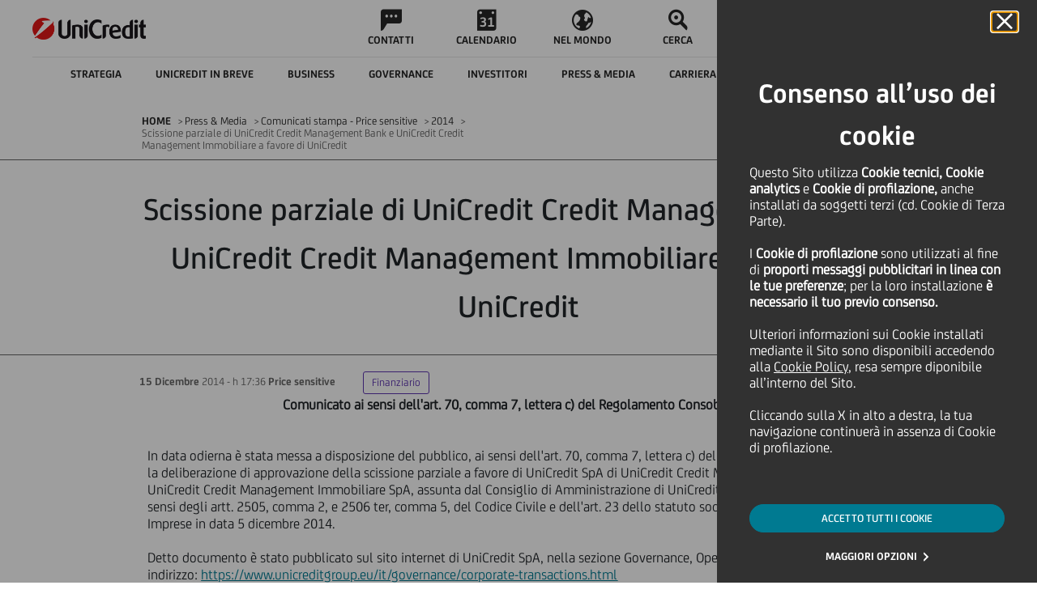

--- FILE ---
content_type: text/html
request_url: https://www.unicreditgroup.eu/it/press-media/press-releases-price-sensitive/2014/scissione-parziale-di-unicredit-credit-management-bank-e-unicred0.html
body_size: 12501
content:






















<!DOCTYPE html>
<html itemscope lang="it">
	












<head>
    
    <!-- Page specific meta information -->
    <meta charset="utf-8"> 
	<meta http-equiv="X-UA-Compatible" content="IE=edge">
	<meta name="viewport" content="width=device-width, initial-scale=1">
    
    <meta name="uc-last-modified" content="2015-12-04"/>
    <meta name="author" content="">
    
    <meta name="priority" content="0.6">
    
    
    	<meta name="ucg_section" content="Financial"/>
    
    
    
    
    


    
    
    <!-- Sitescope: www.unicreditgroup.eu -->
        
    <!-- SEO Tags -->
    








<meta  name="robots" content="FOLLOW, INDEX">






	<link rel="canonical" href="https://www.unicreditgroup.eu/it/press-media/press-releases-price-sensitive/2014/scissione-parziale-di-unicredit-credit-management-bank-e-unicred0.html"/>

	

	
	
		<link rel="alternate" hreflang="x-default" href="https://www.unicreditgroup.eu/en/press-media/press-releases-price-sensitive/2014/scissione-parziale-di-unicredit-credit-management-bank-e-unicred0.html"/>
	

	
		<link rel="alternate" hreflang="en" href="https://www.unicreditgroup.eu/en/press-media/press-releases-price-sensitive/2014/scissione-parziale-di-unicredit-credit-management-bank-e-unicred0.html"/>
	
	
		<link rel="alternate" hreflang="it" href="https://www.unicreditgroup.eu/it/press-media/press-releases-price-sensitive/2014/scissione-parziale-di-unicredit-credit-management-bank-e-unicred0.html"/>
	
	





<script type="application/ld+json">
{
  "@context": "https://schema.org",
  "@type": "Organization",
  "name": "UniCredit S.p.A.",
  "url": "https://www.unicreditgroup.eu/",
  "logo": "https://www.unicreditgroup.eu/etc/designs/unicreditgroupn/img/static/logoHiRes.png",
  "sameAs": [
    "https://www.unicreditgroup.eu/en.html"
  ],
  "description": "UniCredit è una banca commerciale paneuropea con un modello di servizio unico nel suo genere in Italia, Germania, Europa Centrale ed Europa Orientale.",
  "email": "comunicazioni@pec.unicredit.eu",
  "telephone": "+39-02-88-621",
  "address": {
    "@type": "PostalAddress",
    "streetAddress": "Piazza Gae Aulenti, 3 - Tower A",
    "addressLocality": "Milano",
    "addressRegion": "Lombardia",
    "postalCode": "20154",
    "addressCountry": "IT"
  }
}
</script>

<script type="application/ld+json">
{
  "@context": "https://schema.org",
  "@type": "WebSite",
  "@id": "https://www.unicreditgroup.eu/#website",
  "url": "https://www.unicreditgroup.eu/",
  "name": "UniCredit Group",
  "description": "UniCredit è una banca commerciale paneuropea con un modello di servizio unico nel suo genere in Italia, Germania, Europa Centrale ed Europa Orientale.",
  "publisher": {
    "@type": "Organization",
    "name": "UniCredit S.p.A.",
    "url": "https://www.unicreditgroup.eu/",
    "logo": {
      "@type": "ImageObject",
      "url": "https://www.unicreditgroup.eu/etc/designs/unicreditgroupn/img/static/logoHiRes.png"
    }
  },
  "potentialAction": {
    "@type": "SearchAction",
    "target": "https://www.unicreditgroup.eu/en/search.html?q={search_term_string}",
    "query-input": "required name=search_term_string"
  }
}
</script>



    
    <!-- Page title -->
    
    <title>Scissione parziale di UniCredit Credit Management Bank e UniCredit Credit Management Immobiliare a favore di UniCredit - UniCredit</title>
  
	<!-- Social Media Tags -->
  	











	<!-- Twitter Card data -->
	<meta name="twitter:card" content="summary">
	<meta name="twitter:site" content="">
	<meta name="twitter:title" content="Scissione parziale di UniCredit Credit Management Bank e UniCredit Credit Management Immobiliare a favore di UniCredit">
	<meta name="twitter:creator" content="">

	<!-- Open Graph data -->
	<meta property="og:title" content="Scissione parziale di UniCredit Credit Management Bank e UniCredit Credit Management Immobiliare a favore di UniCredit" />
	<meta property="og:type" content="article" />
	
	<meta property="og:url" content="https://www.unicreditgroup.eu/it/press-media/press-releases-price-sensitive/2014/scissione-parziale-di-unicredit-credit-management-bank-e-unicred0.html" />
	<meta property="og:site_name" content="UnicreditGroup.eu" /><meta property="article:published_time" content="2015-12-04T09:33:30.359+01:00" />

	<meta property="article:modified_time" content="2014-12-15T17:32:54.918+01:00" />
	<meta property="article:section" content="Press & Media" />
	

  
    <!-- Fav Icon -->
    	    
		<link rel="apple-touch-icon" sizes="57x57" href="/etc/designs/unicreditgroupn/favicon/apple-touch-icon-57x57.png">
		<link rel="apple-touch-icon" sizes="60x60" href="/etc/designs/unicreditgroupn/favicon/apple-touch-icon-60x60.png">
		<link rel="apple-touch-icon" sizes="72x72" href="/etc/designs/unicreditgroupn/favicon/apple-touch-icon-72x72.png">
		<link rel="apple-touch-icon" sizes="76x76" href="/etc/designs/unicreditgroupn/favicon/apple-touch-icon-76x76.png">
		<link rel="apple-touch-icon" sizes="114x114" href="/etc/designs/unicreditgroupn/favicon/apple-touch-icon-114x114.png">
		<link rel="apple-touch-icon" sizes="120x120" href="/etc/designs/unicreditgroupn/favicon/apple-touch-icon-120x120.png">
		<link rel="apple-touch-icon" sizes="144x144" href="/etc/designs/unicreditgroupn/favicon/apple-touch-icon-144x144.png">
		<link rel="apple-touch-icon" sizes="152x152" href="/etc/designs/unicreditgroupn/favicon/apple-touch-icon-152x152.png">
		<link rel="apple-touch-icon" sizes="180x180" href="/etc/designs/unicreditgroupn/favicon/apple-touch-icon-180x180.png">
		<link rel="icon" type="image/png" href="/etc/designs/unicreditgroupn/favicon/favicon-32x32.png" sizes="32x32">
		<link rel="icon" type="image/png" href="/etc/designs/unicreditgroupn/favicon/android-chrome-192x192.png" sizes="192x192">
		<link rel="icon" type="image/png" href="/etc/designs/unicreditgroupn/favicon/android-chrome-96x96.png" sizes="96x96">
		<link rel="icon" type="image/png" href="/etc/designs/unicreditgroupn/favicon/favicon-16x16.png" sizes="16x16">
		<link rel="manifest" href="/etc/designs/unicreditgroupn/favicon/manifest.json">
		<link rel="mask-icon" href="/etc/designs/unicreditgroupn/favicon/safari-pinned-tab.svg" color="#5bbad5">
		<meta name="msapplication-TileColor" content="#da532c">
		<meta name="msapplication-TileImage" content="/etc/designs/unicreditgroupn/favicon/mstile-144x144.png">
		<meta name="theme-color" content="#ffffff">
		
	    <script type="text/javascript" src="/ruxitagentjs_ICANVfqru_10319250807130352.js" data-dtconfig="rid=RID_-36666887|rpid=1751961317|domain=unicreditgroup.eu|reportUrl=https://bf66759tfy.bf.dynatrace.com/bf|uam=1|app=84d78841f88284b9|cors=1|owasp=1|featureHash=ICANVfqru|rdnt=1|uxrgce=1|cuc=2g6hoa8v|mel=100000|dpvc=1|lastModification=1768575857200|tp=500,50,0|srbbv=2|agentUri=/ruxitagentjs_ICANVfqru_10319250807130352.js"></script><script type="text/javascript" src="/content/ruxitagentjs_ICANVfqru_10319250807130352.js" data-dtconfig="uam=1|app=84d78841f88284b9|cors=1|owasp=1|featureHash=ICANVfqru|rdnt=1|uxrgce=1|cuc=2g6hoa8v|mel=100000|dpvc=1|lastModification=1768575857200|tp=500,50,0|srbbv=2|agentUri=/content/ruxitagentjs_ICANVfqru_10319250807130352.js|reportUrl=https://bf66759tfy.bf.dynatrace.com/bf|rid=RID_-1052535689|rpid=397254486|domain=unicreditgroup.eu"></script><link rel="icon" type="image/vnd.microsoft.icon" href="/etc/designs/unicreditgroupn/favicon.ico">
	    <link rel="shortcut icon" type="image/vnd.microsoft.icon" href="/etc/designs/unicreditgroupn/favicon.ico">
    
    
    <!-- CQ initial scripts -->
	

    <!-- 









 -->
  
 	<!-- JS/CSS files -->
    






	<!-- CSS includes -->
	<link rel="stylesheet" href="/etc/designs/unicreditgroupn/clientlibs/general.min.css" type="text/css">

<link rel="stylesheet" href="/etc/designs/unicreditgroupn/clientlibs/page/content.min.css" type="text/css">

	<link rel="stylesheet" href="/etc/designs/unicreditgroupn/clientlibs/forms.min.css" type="text/css">

	<!--[if lt IE 9]>
		<link rel="stylesheet" href="/etc/designs/unicreditgroupn/clientlibs/lt-ie9.min.css" type="text/css">

	<![endif]-->
	<link rel="stylesheet" href="/etc/designs/unicreditgroupn/clientlibs/last-include.min.css" type="text/css">

	

	
	<!-- DMP Tracking Tag -->
	
	<!--<script>
	var _ucgDMP = _ucgDMP || [];
	(function(e,t){var n=e.createElement(t),r=e.getElementsByTagName(t)[0];n.src="//js.ucg.smart-dmp.com/ucg.js";n.async=true;r.parentNode.insertBefore(n,r)})(document,"scr"+"ipt")
	</script>-->

	<script src='https://www.google.com/recaptcha/api.js?hl=it'></script>
    <script type="text/javascript" src="//www.youtube.com/iframe_api"></script>
	
	









<script src="/content/dam/unicreditgroup-eu/common/analytics/uc.group/prod/utag.sync.js"></script>

</head>


	<body aria-live="polite">
		<div class="cookie">










 
<!-- link -->
<link rel="stylesheet" href="/etc/designs/unicreditgroupn/includes/main.css"/>
<!--  start here -->
 
 
 


 
<div class="coockie-container" aria-modal="true" role="alertdialog" >
    <div class="cookie__main" role="dialog">
 
    
 
        <div class="cokier__header">
            <div>
                <button id="cookieDeclined" type="button" class="cookie__close_btn" aria-label="Cookie Banner close panel">
                    <i class="icon icon-close"></i>
                </button>
            </div>
            <h2 class="coockie__title">
                Consenso all’uso dei cookie
            </h2>
            <div class="cookie__text">
                <p>Questo Sito utilizza&nbsp;<b>Cookie tecnici, Cookie analytics&nbsp;</b>e&nbsp;<b>Cookie di profilazione,</b>&nbsp;anche installati da soggetti terzi (cd. Cookie di Terza Parte).&nbsp;</p>
<p>&nbsp;</p>
<p>I<b>&nbsp;Cookie di profilazione&nbsp;</b>sono utilizzati al fine di&nbsp;<b>proporti messaggi pubblicitari in linea con le tue preferenze</b>; per la loro installazione&nbsp;<b>è necessario il tuo previo consenso.</b></p>
<p>&nbsp;</p>
<p>Ulteriori informazioni sui Cookie installati mediante il Sito sono disponibili accedendo alla&nbsp;<a href="/content/unicreditgroup-eu/it/info/cookies-policy.html?intcid=INT-IG_CTA0054" data-type="intUrl">Cookie Policy</a>, resa sempre diponibile all’interno del Sito.</p>
<p>&nbsp;</p>
<p>Cliccando sulla X in alto a destra, la tua navigazione continuerà in assenza di Cookie di profilazione.</p>

            </div>
        </div>
        <div class="cookie__cta text-center">
 
         	
            <div class="button-container">
                 
                    <button onclick="document.location.href='/content/unicreditgroup-eu/it/press-media/press-releases-price-sensitive/2014/scissione-parziale-di-unicredit-credit-management-bank-e-unicred0.html?intcid=INT-IG_CTA0021'" class="cookie__accept" id="cookieAccepted">ACCETTO TUTTI I COOKIE</button>
                
            </div>
            
            
            
 
            <div class="button-container">
            
                        
               <a href="/content/unicreditgroup-eu/it/info/cookies.html?intcid=INT-IG_CTA0023" id="cookieEditing" class="text-button">MAGGIORI OPZIONI</a>
            </div>
            
 
        </div>
 
        
    </div>
</div>
<!-- end here -->
  
</div>
		
		<!-- JS includes -->
		<script src="/etc.clientlibs/clientlibs/granite/jquery/granite/csrf.min.js"></script>
<script src="/etc/designs/unicreditgroupn/clientlibs/general.min.js"></script>

		<script src="/etc/designs/unicreditgroupn/clientlibs/util.min.js"></script>
<script src="/etc/designs/unicreditgroupn/clientlibs/page/content.min.js"></script>

		<script src="/etc/designs/unicreditgroupn/clientlibs/forms.min.js"></script>

		<!--[if lt IE 9]>
			<script src="/etc/designs/unicreditgroupn/clientlibs/lt-ie9.min.js"></script>

		<![endif]-->
		<script src="/etc/designs/unicreditgroupn/clientlibs/last-include.min.js"></script>

	
		

		

		<div id="messagePage" style="display: none;">Messaggio</div>

		
		<div class="pressreleasepage contentpage welcomepage magazinehomepage basepage page basicpage">

    
<link rel="stylesheet" href="/etc/designs/unicreditgroupn/clientlibs/header.min.css" type="text/css">
<script src="/etc/designs/unicreditgroupn/clientlibs/header.min.js"></script>




    
<link rel="stylesheet" href="/etc/designs/unicreditgroupn/clientlibs/overlay-search.min.css" type="text/css">
<script src="/etc/designs/unicreditgroupn/clientlibs/overlay-search.min.js"></script>














<header class="header ucg-icons__newPackage">

    <div class="accessibilityTab">
        <div class="accessibilityTab__wrap">
            <div class="accessibilityTab__intro">Skip to:</div>
            <button class="accessibilityTab__link" data-accessibility-skip-to data-accessibility-skip-first aria-label="Secondary Menu" data-btn-target="accessibility-secondary-menu">Secondary Menu</button>
            <button class="accessibilityTab__link" data-accessibility-skip-to aria-label="Content" data-btn-target="accessibility-content">Content</button>
            <button class="accessibilityTab__link" data-accessibility-skip-to data-accessibility-skip-last aria-label="Footer" data-btn-target="accessibility-footer">Footer</button>
        </div>
    </div>

    <nav class="header-nav container-fixed">
        <div class="navbar">

            <button class="hamburger-close hidden">
                <span class="icon icon-close"></span>
                <span class="visually-hidden">Close Hamburger</span>
            </button>

            <div class="navbar__zero-level">
                <a class="navbar__logo" title="Unicredit" href="/content/unicreditgroup-eu/it.html">
                    <img src="/etc/designs/unicreditgroupn/img/static/logoHiRes.png" alt="Logo UniCredit"/>

                    

                    

                    
                    
                </a>

                <div class="navbar__links hidden-tb" data-menu-role="menubar" role="menubar" aria-label="Primary menu" data-menubar-item-expanded="false">
                    
                        
                            <a class="navbar__link " data-menu-role="menuitem" role="menuitem" tabindex="-1" href="/content/unicreditgroup-eu/it/info/contacts.html">
                                <div class="icon icon-chat"></div>
                                <p class="text--label">CONTATTI</p>
                            </a>
                        
                        
                    
                        
                            <a class="navbar__link " data-menu-role="menuitem" role="menuitem" tabindex="-1" href="/content/unicreditgroup-eu/it/press-media/events.html">
                                <div class="icon icon-calendar"></div>
                                <p class="text--label">CALENDARIO</p>
                            </a>
                        
                        
                    
                        
                            <a class="navbar__link " data-menu-role="menuitem" role="menuitem" tabindex="-1" href="/content/unicreditgroup-eu/it/worldwide/our-worldwide-presence.html">
                                <div class="icon icon-abroad"></div>
                                <p class="text--label">NEL MONDO</p>
                            </a>
                        
                        
                    
                        
                        <button class="navbar__link search" data-menu-role="menuitem" role="menuitem" tabindex="-1">
                            <span class="icon icon-search"></span>
                            <span class="search__text text--label">CERCA</span>
                        </button>
                    
                </div>

                <a class="navbar__entry-point hidden-tb header-menu__active" href="/content/unicreditgroup-eu/it/info/find-your-home-banking-website.html">
                    <div class="icon icon-desktop">
                    </div>
                    <!-- <div class="entry-point__text text--label">Online Banking</div> -->
                    <div class="entry-point__text text--label">Online Banking</div>
                </a>
            </div>

            <!--         ******************* START SECOND LEVEL LINKS  COMPONENT *******************-->
            <div class="navbar__hamburger">
                <div class="navbar__first-level">

                    
                    
                    
                    

                    <div class="navbar__languages menu-button-links hidden-dk">
                        <button class="selector__text" id="menubutton" aria-haspopup="true" aria-controls="menuLang" aria-label="language selector menu, current language: Italian">
                            <span class="current">IT</span>
                            <span class="icon icon-down"></span>
                            <span class="visually-hidden">Language</span>
                        </button>

                        <ul id="menuLang" role="menu" aria-labelledby="menubutton" style="display: none;">
                            <li class="changeLang_item" role="none">
                                <a role="menuitem" aria-label="Change language to italian" class="selector__item text--label  " data-lang="IT" href="/content/unicreditgroup-eu/it/press-media/press-releases-price-sensitive/2014/scissione-parziale-di-unicredit-credit-management-bank-e-unicred0.html">ITALIANO</a>
                            </li>

                            <li class="changeLang_item" role="none">
                                <a role="menuitem" aria-label="Change language to english" class="selector__item text--label  " data-lang="EN" href="/content/unicreditgroup-eu/en/press-media/press-releases-price-sensitive/2014/scissione-parziale-di-unicredit-credit-management-bank-e-unicred0.html">ENGLISH</a>
                            </li>

                            <!--     <a class="selector__item text--label  selector__item--disabled"
                               data-lang="DE" href="#">DEUTSCH</a>
                         -->
                        </ul>
                    </div>

                    <button class="navbar__back text--label">
                        <span class="icon icon-back"></span>
                        <span>BACK</span>
                    </button>
                    <div class="navbar__inner" id="accessibility-secondary-menu" data-menu-role="menubar" role="menubar" data-menubar-item-expanded="true" aria-label="Secondary Menu">
                        <div class="first-level__items">
                            
                                

                                <div data-menu-role="menuitem" role="menuitem" tabindex="-1" aria-label="Strategia" aria-haspopup="true" aria-expanded="false" data-nav-1="strategy" class="first-level__item strategy false">
                                    <span class="item__text text--label">Strategia</span>
                                    <span class="icon arrow icon-forth"></span>
                                </div>

                                
                            
                                

                                <div data-menu-role="menuitem" role="menuitem" tabindex="-1" aria-label="UniCredit in breve" aria-haspopup="true" aria-expanded="false" data-nav-1="unicredit-at-a-glance" class="first-level__item unicredit-at-a-glance false">
                                    <span class="item__text text--label">UniCredit in breve</span>
                                    <span class="icon arrow icon-forth"></span>
                                </div>

                                
                            
                                

                                <div data-menu-role="menuitem" role="menuitem" tabindex="-1" aria-label="Business" aria-haspopup="true" aria-expanded="false" data-nav-1="business" class="first-level__item business false">
                                    <span class="item__text text--label">Business</span>
                                    <span class="icon arrow icon-forth"></span>
                                </div>

                                
                            
                                

                                <div data-menu-role="menuitem" role="menuitem" tabindex="-1" aria-label="Governance" aria-haspopup="true" aria-expanded="false" data-nav-1="governance" class="first-level__item governance false">
                                    <span class="item__text text--label">Governance</span>
                                    <span class="icon arrow icon-forth"></span>
                                </div>

                                
                            
                                

                                <div data-menu-role="menuitem" role="menuitem" tabindex="-1" aria-label="Investitori" aria-haspopup="true" aria-expanded="false" data-nav-1="investors" class="first-level__item investors false">
                                    <span class="item__text text--label">Investitori</span>
                                    <span class="icon arrow icon-forth"></span>
                                </div>

                                
                            
                                

                                <div data-menu-role="menuitem" role="menuitem" tabindex="-1" aria-label="Press &amp; Media" aria-haspopup="true" aria-expanded="false" data-nav-1="press-media" class="first-level__item press-media false">
                                    <span class="item__text text--label">Press &amp; Media</span>
                                    <span class="icon arrow icon-forth"></span>
                                </div>

                                
                            
                                

                                <div data-menu-role="menuitem" role="menuitem" tabindex="-1" aria-label="Carriera" aria-haspopup="true" aria-expanded="false" data-nav-1="careers" class="first-level__item careers false">
                                    <span class="item__text text--label">Carriera</span>
                                    <span class="icon arrow icon-forth"></span>
                                </div>

                                
                            
                                

                                <div data-menu-role="menuitem" role="menuitem" tabindex="-1" aria-label="ESG e Sostenibilità" aria-haspopup="true" aria-expanded="false" data-nav-1="esg-and-sustainability" class="first-level__item esg-and-sustainability false">
                                    <span class="item__text text--label">ESG e Sostenibilità</span>
                                    <span class="icon arrow icon-forth"></span>
                                </div>

                                
                            
                                

                                

                                <a href="/content/unicreditgroup-eu/it/one-unicredit.html" data-menu-role="menuitem" role="menuitem" tabindex="-1" aria-label="Magazine" aria-haspopup="false" aria-expanded="false" data-nav-1="one-unicredit" class="first-level__item one-unicredit avoidOpening">
                                    <span class="item__text text--label">Magazine</span>
                                    <span class="icon arrow icon-forth"></span>
                                </a>
                            
                        </div>
                        <div data-menu-role="menu" role="menu" class="navbar__second-level" aria-label="Sublevel Menu">
                            
                                <div class="second-level__items strategy" role="none" data-nav-2="strategy">
                                    <div class="container justify-content-start">
                                        <a data-menu-role="menuitem" role="menuitem" tabindex="-1" class="second-level__item text--body" href="/content/unicreditgroup-eu/it/strategy.html">
                                            <span>Strategia - Overview</span>
                                        </a>
                                        
                                            <a data-menu-role="menuitem" role="menuitem" tabindex="-1" class="second-level__item text--body" href="/content/unicreditgroup-eu/it/strategy/our-purpose.html">
                                                <span>Il nostro scopo</span>
                                            </a>
                                        
                                            <a data-menu-role="menuitem" role="menuitem" tabindex="-1" class="second-level__item text--body" href="/content/unicreditgroup-eu/it/strategy/our-business.html">
                                                <span>Il nostro business</span>
                                            </a>
                                        
                                            <a data-menu-role="menuitem" role="menuitem" tabindex="-1" class="second-level__item text--body" href="/content/unicreditgroup-eu/it/strategy/our-clients.html">
                                                <span>I nostri clienti</span>
                                            </a>
                                        
                                            <a data-menu-role="menuitem" role="menuitem" tabindex="-1" class="second-level__item text--body" href="/content/unicreditgroup-eu/it/strategy/our-financial-plan.html">
                                                <span>Il nostro piano finanziario </span>
                                            </a>
                                        
                                            <a data-menu-role="menuitem" role="menuitem" tabindex="-1" class="second-level__item text--body" href="/content/unicreditgroup-eu/it/strategy/our-geographies.html">
                                                <span>Le nostre geografie</span>
                                            </a>
                                        
                                    </div>
                                </div>
                            
                                <div class="second-level__items unicredit-at-a-glance" role="none" data-nav-2="unicredit-at-a-glance">
                                    <div class="container justify-content-start">
                                        <a data-menu-role="menuitem" role="menuitem" tabindex="-1" class="second-level__item text--body" href="/content/unicreditgroup-eu/it/unicredit-at-a-glance.html?topmenu=INT-TM_ABO0_it060">
                                            <span>UniCredit in breve - Overview</span>
                                        </a>
                                        
                                            <a data-menu-role="menuitem" role="menuitem" tabindex="-1" class="second-level__item text--body" href="/content/unicreditgroup-eu/it/unicredit-at-a-glance/organizational-structure.html?topmenu=INT-TM_ABO2_it062">
                                                <span>Struttura organizzativa </span>
                                            </a>
                                        
                                            <a data-menu-role="menuitem" role="menuitem" tabindex="-1" class="second-level__item text--body" href="/content/unicreditgroup-eu/it/unicredit-at-a-glance/our-identity.html?topmenu=INT-TM_ABO1_it061">
                                                <span>La nostra Cultura, il nostro Purpose e i nostri Valori</span>
                                            </a>
                                        
                                            <a data-menu-role="menuitem" role="menuitem" tabindex="-1" class="second-level__item text--body" href="/content/unicreditgroup-eu/it/unicredit-at-a-glance/our-brand.html">
                                                <span>Il nostro Brand e il nostro Design System</span>
                                            </a>
                                        
                                            <a data-menu-role="menuitem" role="menuitem" tabindex="-1" class="second-level__item text--body" href="/content/unicreditgroup-eu/it/unicredit-at-a-glance/diversity.html?topmenu=INT-TM_ABO1_en053">
                                                <span>Diversità, equità e inclusione sociale in azienda</span>
                                            </a>
                                        
                                            <a data-menu-role="menuitem" role="menuitem" tabindex="-1" class="second-level__item text--body" href="/content/unicreditgroup-eu/it/unicredit-at-a-glance/awards-and-recognitions.html">
                                                <span>Premi e riconoscimenti</span>
                                            </a>
                                        
                                            <a data-menu-role="menuitem" role="menuitem" tabindex="-1" class="second-level__item text--body" href="/content/unicreditgroup-eu/it/unicredit-at-a-glance/art-culture-sport.html">
                                                <span>Arte, cultura e sport</span>
                                            </a>
                                        
                                            <a data-menu-role="menuitem" role="menuitem" tabindex="-1" class="second-level__item text--body" href="/content/unicreditgroup-eu/it/unicredit-at-a-glance/our-history.html">
                                                <span>La nostra storia</span>
                                            </a>
                                        
                                    </div>
                                </div>
                            
                                <div class="second-level__items business" role="none" data-nav-2="business">
                                    <div class="container justify-content-start">
                                        <a data-menu-role="menuitem" role="menuitem" tabindex="-1" class="second-level__item text--body" href="/content/unicreditgroup-eu/it/business.html">
                                            <span>Business - Overview</span>
                                        </a>
                                        
                                            <a data-menu-role="menuitem" role="menuitem" tabindex="-1" class="second-level__item text--body" href="/content/unicreditgroup-eu/it/business/our-approach-to-business.html?topmenu=INT-TM_ABO3_it063">
                                                <span>Il nostro approccio al business</span>
                                            </a>
                                        
                                            <a data-menu-role="menuitem" role="menuitem" tabindex="-1" class="second-level__item text--body" href="/content/unicreditgroup-eu/it/business/client-solutions.html">
                                                <span>Client Solutions</span>
                                            </a>
                                        
                                            <a data-menu-role="menuitem" role="menuitem" tabindex="-1" class="second-level__item text--body" href="/content/unicreditgroup-eu/it/business/our-investment-insights.html">
                                                <span>I nostri insights sugli investimenti</span>
                                            </a>
                                        
                                            <a data-menu-role="menuitem" role="menuitem" tabindex="-1" class="second-level__item text--body" href="/content/unicreditgroup-eu/it/business/corporate.html">
                                                <span>Imprese</span>
                                            </a>
                                        
                                            <a data-menu-role="menuitem" role="menuitem" tabindex="-1" class="second-level__item text--body" href="/content/unicreditgroup-eu/it/business/retail---private-and-wealth-management-.html">
                                                <span>Gestione Retail, Privata e Patrimoniale</span>
                                            </a>
                                        
                                            <a data-menu-role="menuitem" role="menuitem" tabindex="-1" class="second-level__item text--body" href="/content/unicreditgroup-eu/it/business/digital-and-data.html">
                                                <span>Digital &amp; Data</span>
                                            </a>
                                        
                                            <a data-menu-role="menuitem" role="menuitem" tabindex="-1" class="second-level__item text--body" href="/content/unicreditgroup-eu/it/business/longevity.html">
                                                <span>Longevity</span>
                                            </a>
                                        
                                    </div>
                                </div>
                            
                                <div class="second-level__items governance" role="none" data-nav-2="governance">
                                    <div class="container justify-content-start">
                                        <a data-menu-role="menuitem" role="menuitem" tabindex="-1" class="second-level__item text--body" href="/content/unicreditgroup-eu/it/governance.html?topmenu=INT-TM_GOV0_it037">
                                            <span>Governance - Overview</span>
                                        </a>
                                        
                                            <a data-menu-role="menuitem" role="menuitem" tabindex="-1" class="second-level__item text--body" href="/content/unicreditgroup-eu/it/governance/our-governance-system.html?topmenu=INT-TM_GOV1_it038">
                                                <span>Il nostro sistema di governance</span>
                                            </a>
                                        
                                            <a data-menu-role="menuitem" role="menuitem" tabindex="-1" class="second-level__item text--body" href="/content/unicreditgroup-eu/it/governance/shareholders.html?topmenu=INT-TM_GOV12_it049">
                                                <span>Azionisti</span>
                                            </a>
                                        
                                            <a data-menu-role="menuitem" role="menuitem" tabindex="-1" class="second-level__item text--body" href="/content/unicreditgroup-eu/it/governance/governance-bodies.html?topmenu=INT-TM_GOV3_it040">
                                                <span>Organi societari</span>
                                            </a>
                                        
                                            <a data-menu-role="menuitem" role="menuitem" tabindex="-1" class="second-level__item text--body" href="/content/unicreditgroup-eu/it/governance/our-control-systems.html?topmenu=INT-TM_GOV7_en029">
                                                <span>Il nostro sistema di controlli</span>
                                            </a>
                                        
                                            <a data-menu-role="menuitem" role="menuitem" tabindex="-1" class="second-level__item text--body" href="/content/unicreditgroup-eu/it/governance/management.html?topmenu=INT-TM_GOV4_it041">
                                                <span>Management</span>
                                            </a>
                                        
                                            <a data-menu-role="menuitem" role="menuitem" tabindex="-1" class="second-level__item text--body" href="/content/unicreditgroup-eu/it/governance/compensation.html?topmenu=INT-TM_GOV9_it046">
                                                <span>Remunerazione</span>
                                            </a>
                                        
                                            <a data-menu-role="menuitem" role="menuitem" tabindex="-1" class="second-level__item text--body" href="/content/unicreditgroup-eu/it/governance/internal-dealings.html?topmenu=INT-TM_GOV10_it047">
                                                <span>Internal Dealing</span>
                                            </a>
                                        
                                    </div>
                                </div>
                            
                                <div class="second-level__items investors" role="none" data-nav-2="investors">
                                    <div class="container justify-content-start">
                                        <a data-menu-role="menuitem" role="menuitem" tabindex="-1" class="second-level__item text--body" href="/content/unicreditgroup-eu/it/investors.html?topmenu=INT-TM_INV0_it011">
                                            <span>Investitori - Overview</span>
                                        </a>
                                        
                                            <a data-menu-role="menuitem" role="menuitem" tabindex="-1" class="second-level__item text--body" href="/content/unicreditgroup-eu/it/investors/financial-reporting.html">
                                                <span>Informativa finanziaria</span>
                                            </a>
                                        
                                            <a data-menu-role="menuitem" role="menuitem" tabindex="-1" class="second-level__item text--body" href="/content/unicreditgroup-eu/it/investors/equity-investors.html">
                                                <span>Investitori nel segmento azionario</span>
                                            </a>
                                        
                                            <a data-menu-role="menuitem" role="menuitem" tabindex="-1" class="second-level__item text--body" href="/content/unicreditgroup-eu/it/investors/debt-investors.html">
                                                <span>Investitori nel segmento obbligazionario</span>
                                            </a>
                                        
                                            <a data-menu-role="menuitem" role="menuitem" tabindex="-1" class="second-level__item text--body" href="/content/unicreditgroup-eu/it/investors/esg-investors.html">
                                                <span>Investitori ESG</span>
                                            </a>
                                        
                                            <a data-menu-role="menuitem" role="menuitem" tabindex="-1" class="second-level__item text--body" href="/content/unicreditgroup-eu/it/investors/retail-investors.html">
                                                <span>Investitori retail</span>
                                            </a>
                                        
                                            <a data-menu-role="menuitem" role="menuitem" tabindex="-1" class="second-level__item text--body" href="/content/unicreditgroup-eu/it/investors/contacts.html?topmenu=INT-TM_INV10_it021">
                                                <span>Contatti</span>
                                            </a>
                                        
                                            <a data-menu-role="menuitem" role="menuitem" tabindex="-1" class="second-level__item text--body" href="/content/unicreditgroup-eu/it/investors/alerts.html">
                                                <span>Notifiche</span>
                                            </a>
                                        
                                    </div>
                                </div>
                            
                                <div class="second-level__items press-media" role="none" data-nav-2="press-media">
                                    <div class="container justify-content-start">
                                        <a data-menu-role="menuitem" role="menuitem" tabindex="-1" class="second-level__item text--body" href="/content/unicreditgroup-eu/it/press-media.html?topmenu=INT-TM_PRE00_it077">
                                            <span>Press &amp; Media - Overview</span>
                                        </a>
                                        
                                            <a data-menu-role="menuitem" role="menuitem" tabindex="-1" class="second-level__item text--body" href="/content/unicreditgroup-eu/it/press-media/press-releases.html?topmenu=INT-TM_PRE01_it078">
                                                <span>Comunicati stampa</span>
                                            </a>
                                        
                                            <a data-menu-role="menuitem" role="menuitem" tabindex="-1" class="second-level__item text--body" href="/content/unicreditgroup-eu/it/press-media/news.html?topmenu=INT-TM_PRE02_it079">
                                                <span>News</span>
                                            </a>
                                        
                                            <a data-menu-role="menuitem" role="menuitem" tabindex="-1" class="second-level__item text--body" href="/content/unicreditgroup-eu/it/press-media/social-media.html?topmenu=INT-TM_PRE04_it081">
                                                <span>Social Media</span>
                                            </a>
                                        
                                            <a data-menu-role="menuitem" role="menuitem" tabindex="-1" class="second-level__item text--body" href="/content/unicreditgroup-eu/it/press-media/podcasts.html">
                                                <span>Podcasts</span>
                                            </a>
                                        
                                            <a data-menu-role="menuitem" role="menuitem" tabindex="-1" class="second-level__item text--body" href="/content/unicreditgroup-eu/it/press-media/press-kit.html?topmenu=INT-TM_PRE06_en075">
                                                <span>Press Kit</span>
                                            </a>
                                        
                                            <a data-menu-role="menuitem" role="menuitem" tabindex="-1" class="second-level__item text--body" href="/content/unicreditgroup-eu/it/press-media/events.html">
                                                <span>Calendario eventi</span>
                                            </a>
                                        
                                            <a data-menu-role="menuitem" role="menuitem" tabindex="-1" class="second-level__item text--body" href="/content/unicreditgroup-eu/it/press-media/contacts.html?topmenu=INT-TM_PRE07_en076">
                                                <span>Contatti</span>
                                            </a>
                                        
                                    </div>
                                </div>
                            
                                <div class="second-level__items careers" role="none" data-nav-2="careers">
                                    <div class="container justify-content-start">
                                        <a data-menu-role="menuitem" role="menuitem" tabindex="-1" class="second-level__item text--body" href="/content/unicreditgroup-eu/it/careers.html?topmenu=INT-TM_CAR00_it090">
                                            <span>Carriera - Overview</span>
                                        </a>
                                        
                                            <a data-menu-role="menuitem" role="menuitem" tabindex="-1" class="second-level__item text--body" href="/content/unicreditgroup-eu/it/careers/join-unicredit.html">
                                                <span>Join UniCredit</span>
                                            </a>
                                        
                                            <a data-menu-role="menuitem" role="menuitem" tabindex="-1" class="second-level__item text--body" href="/content/unicreditgroup-eu/it/careers/company-welfare.html">
                                                <span>Il nostro Benessere</span>
                                            </a>
                                        
                                            <a data-menu-role="menuitem" role="menuitem" tabindex="-1" class="second-level__item text--body" href="/content/unicreditgroup-eu/it/careers/learning-and-development.html">
                                                <span>Formazione e Carriera</span>
                                            </a>
                                        
                                            <a data-menu-role="menuitem" role="menuitem" tabindex="-1" class="second-level__item text--body" href="/content/unicreditgroup-eu/it/careers/compensation-and-benefits---.html">
                                                <span>Remunerazione e Benefit</span>
                                            </a>
                                        
                                            <a data-menu-role="menuitem" role="menuitem" tabindex="-1" class="second-level__item text--body" href="/content/unicreditgroup-eu/it/careers/our-storytellers.html">
                                                <span>I nostri  Storyteller</span>
                                            </a>
                                        
                                    </div>
                                </div>
                            
                                <div class="second-level__items esg-and-sustainability" role="none" data-nav-2="esg-and-sustainability">
                                    <div class="container justify-content-start">
                                        <a data-menu-role="menuitem" role="menuitem" tabindex="-1" class="second-level__item text--body" href="/content/unicreditgroup-eu/it/esg-and-sustainability.html">
                                            <span>ESG e Sostenibilità - Overview</span>
                                        </a>
                                        
                                            <a data-menu-role="menuitem" role="menuitem" tabindex="-1" class="second-level__item text--body" href="/content/unicreditgroup-eu/it/esg-and-sustainability/environmental.html">
                                                <span>Environmental</span>
                                            </a>
                                        
                                            <a data-menu-role="menuitem" role="menuitem" tabindex="-1" class="second-level__item text--body" href="/content/unicreditgroup-eu/it/esg-and-sustainability/social.html">
                                                <span>Social</span>
                                            </a>
                                        
                                            <a data-menu-role="menuitem" role="menuitem" tabindex="-1" class="second-level__item text--body" href="/content/unicreditgroup-eu/it/esg-and-sustainability/governance.html">
                                                <span>Governance</span>
                                            </a>
                                        
                                            <a data-menu-role="menuitem" role="menuitem" tabindex="-1" class="second-level__item text--body" href="/content/unicreditgroup-eu/it/esg-and-sustainability/sustainability-reporting.html">
                                                <span>Rapporti di Sostenibilità: Report e Bilanci </span>
                                            </a>
                                        
                                            <a data-menu-role="menuitem" role="menuitem" tabindex="-1" class="second-level__item text--body" href="/content/unicreditgroup-eu/it/esg-and-sustainability/esg-sustainability-policies-and-ratings.html">
                                                <span>Politiche e rating ESG</span>
                                            </a>
                                        
                                            <a data-menu-role="menuitem" role="menuitem" tabindex="-1" class="second-level__item text--body" href="/content/unicreditgroup-eu/it/esg-and-sustainability/esg-day.html">
                                                <span>ESG Day</span>
                                            </a>
                                        
                                    </div>
                                </div>
                            
                                <div class="second-level__items one-unicredit" role="none" data-nav-2="one-unicredit">
                                    <div class="container justify-content-start">
                                        <a data-menu-role="menuitem" role="menuitem" tabindex="-1" class="second-level__item text--body" href="/content/unicreditgroup-eu/it/one-unicredit.html">
                                            <span>Magazine - Overview</span>
                                        </a>
                                        
                                    </div>
                                </div>
                            
                        </div>
                    </div>

                    <div class="navbar__languages menu-button-links hidden-mb">
                        <button class="selector__text" id="menubutton2" aria-haspopup="true" aria-controls="menuLang2" aria-label="language selector menu, current language: Italian">
                            <span class="current">IT</span>
                            <span class="icon icon-down"></span>
                            <span class="visually-hidden">Language</span>
                        </button>

                        <ul id="menuLang2" role="menu" aria-labelledby="menubutton2" style="display: none;">
                            <li class="changeLang_item" role="none">
                                <a role="menuitem" aria-label="Change language to italian" class="selector__item text--label  " data-lang="IT" href="/content/unicreditgroup-eu/it/press-media/press-releases-price-sensitive/2014/scissione-parziale-di-unicredit-credit-management-bank-e-unicred0.html">ITALIANO</a>
                            </li>

                            <li class="changeLang_item" role="none">
                                <a role="menuitem" aria-label="Change language to english" class="selector__item text--label  " data-lang="EN" href="/content/unicreditgroup-eu/en/press-media/press-releases-price-sensitive/2014/scissione-parziale-di-unicredit-credit-management-bank-e-unicred0.html">ENGLISH</a>
                            </li>

                            <!--     <a class="selector__item text--label  selector__item--disabled"
                               data-lang="DE" href="#">DEUTSCH</a>
                         -->
                        </ul>
                    </div>


                </div>
            </div>
            <!--         ******************* END SECOND LEVEL LINKS  COMPONENT *******************-->

            <div class="navbar__zero-level hidden-dk">
                <div class="navbar__links hidden-dk" data-menu-role="menubar" role="menubar" aria-label="Primary menu" data-menubar-item-expanded="false">
                    
                        
                            <a class="navbar__link mobile" data-menu-role="menuitem" role="menuitem" tabindex="-1" href="/content/unicreditgroup-eu/it/info/contacts.html">
                                <div class="icon icon-chat"></div>
                                <p class="text--label" style="text-align: center;">CONTATTI</p>
                        	</a>
                        
                    
                        
                            <a class="navbar__link mobile" data-menu-role="menuitem" role="menuitem" tabindex="-1" href="/content/unicreditgroup-eu/it/press-media/events.html">
                                <div class="icon icon-calendar"></div>
                                <p class="text--label" style="text-align: center;">CALENDARIO</p>
                        	</a>
                        
                    
                        
                            <a class="navbar__link mobile" data-menu-role="menuitem" role="menuitem" tabindex="-1" href="/content/unicreditgroup-eu/it/worldwide/our-worldwide-presence.html">
                                <div class="icon icon-abroad"></div>
                                <p class="text--label" style="text-align: center;">NEL MONDO</p>
                        	</a>
                        
                    
                    <button class="navbar__link search" data-menu-role="menuitem" role="menuitem" tabindex="-1">
                        <span class="icon icon-search"></span>
                        <span class="search__text text--label">CERCA</span>
                    </button>
                </div>

                <a class="navbar__entry-point header-menu__active" href="/content/unicreditgroup-eu/it/info/find-your-home-banking-website.html">
                    <div class="icon icon-online">
                    </div>
                    <div class="entry-point__text text--label">Online Banking</div>
                </a>
            </div>
        </div>

        <button class="navbar__link search">
            <span class="icon icon-search"></span>
            <span class="visually-hidden">Search</span>
        </button>

        <button class="hamburger modal-to-show">
            <span class="icon icon-hamburger-menu"></span>
            <span class="visually-hidden">Hamburger Menu</span>
        </button>

    </nav>

    <!--     ******************* START SEARCH OVERLAY  COMPONENT *******************-->
    <aside class="ucg-search" aria-hidden="true">
        <div class="ucg-search__wrap">
            <button class="ucg-search--close icon icon-close" aria-label="Close search panel"></button>
            <div class="panel ucg_search">
                <div class="container">
                    <input class="findAsYouType" type="text" name="querySearch" autocomplete="off" data-resultspage="/content/unicreditgroup-eu/it/search.html" tabindex="-1" data-threshold="3" data-lang="it"/>
                    <div class="searchCTA icon icon-search"></div>
                </div>
                
                    <div class="searchSuggestion"></div>
                
                <a id="searchCTA" class="searchCTA buttonLast button button--arrow" href="#" tabindex="-1">
                    Cerca
                </a>
            </div>
        </div>
    </aside>
    <!--     ******************* END OF SEARCH OVERLAY COMPONENT *******************-->
</header>
</div>


		<main id="accessibility-content" class="body-container-table">

			<div class="body-container-cell">
				
				
			</div>

			<div class="body-container-cell">
				<div id="mainContainer" >
					<div class="mainContainer-wrapper">
						<div class="ucg_breadcrumb_edit_cls">












<!-- BREADCRUMB -->

<div class="panel ucg_breadcrumb">
	<div class="container clearfix">
		<div class="row m-0">
			<div class="panel ucg_breadcrumb_crumbs col-md">
				<div class="container">
									
					<ol aria-label="BreadCrumb nav">
						<li>
										<a href="/content/unicreditgroup-eu/it.html">
											
												<span>Home</span>
											
										</a>
									</li><li>
										<a href="/content/unicreditgroup-eu/it/press-media.html">
											
												<span>Press & Media</span>
											
										</a>
									</li><li>
										<a href="/content/unicreditgroup-eu/it/press-media/press-releases-price-sensitive.html">
											
												<span>Comunicati stampa - Price sensitive</span>
											
										</a>
									</li><li>
										<a href="/content/unicreditgroup-eu/it/press-media/press-releases-price-sensitive/2014.html">
											
												<span>2014</span>
											
										</a>
									</li><li class="last">
										<span>Scissione parziale di UniCredit Credit Management Bank e UniCredit Credit Management Immobiliare a favore di UniCredit</span>
									</li>
					</ol>
				</div>
			</div>
			<div class="panel ucg_breadcrumb_addon col-md px-0 hidden-print">
				<div class="container">
					<div class="row m-0">
						<!-- BUTTONS -->
						<div class="ucg_breadcrumb_links col-auto ml-auto" style="display: none">
						
							 
							  
						</div>
						<!-- /END BUTTONS -->
						
						<!-- SHARING -->
						<div class="ucg_breadcrumb_sharing static col-12 col-md-auto">
							
							<div class="icon collapsed">
								<button data-target=".ucg_breadcrumb_sharing_panel.static.collapse">Share</button>
							</div>
							
							<div class="print-link">
								<a href="javascript:window.print()"><span class="ico-cor-Print"></span>Print</a>
							</div>
							
							<div class="send-link-new">
								<a href="#" class="static" data-path="/content/unicreditgroup-eu/it/press-media/press-releases-price-sensitive/2014/scissione-parziale-di-unicredit-credit-management-bank-e-unicred0.html" data-title="Scissione parziale di UniCredit Credit Management Bank e UniCredit Credit Management Immobiliare a favore di UniCredit" data-to="" data-content="Link all'articolo" onclick="mailTo($(this))"><span class="ico-cor-Send"></span>Send</a>
							</div>
						</div>
						<!-- /END SHARING -->
					</div>	
				</div>
			</div>
		</div>
	</div>
	
	<!-- SHARING COLLAPSABLE-->
	








 
	<div class="panel ucg_breadcrumb_arrow_panel static ucg_share" style="display: none">
		<div class="container">
			<div class="arrows">
				<!-- nope, just nope<img class="arrow-down" alt="Arrow Down" src="/etc/designs/unicreditgroupn/img/static/breadcrumb-share-down-arrow.png"> -->
				<span class="arrow-down arrow"></span>
			</div>
		</div>
	</div>
	<div class="panel panel-collapse ucg_breadcrumb_sharing_panel static collapse ">
		<div class="container">
			<div class="row m-0">
				<div class="col-12 col-md-4 col-lg-3 left">
					<div class="ucg_breadcrumb_share_title">Share this event on:</div>
				</div>
				<div class="col-12 col-md-7 col-lg-8">
					<ul class="row m-0 justify-content-end">
                        <li class="col-6 col-md-auto"><div tabindex='0' onmousedown='utag.link({action: {scope: "social",name: "twitter:ucg:press-media:press-releases-price-sucgsitive:2014:scissione-parziale-di-unicredit-credit-management-bank-e-unicred0",type: "click",player: "user action"},trackType: "ACTION-SOCIAL-CLICK"});' onclick="twitterShare('url=https://www.unicreditgroup.eu/content/unicreditgroup-eu/it/press-media/press-releases-price-sensitive/2014/scissione-parziale-di-unicredit-credit-management-bank-e-unicred0.html'),shareTwitterAction('ucg:press-media:press-releases-price-sucgsitive:2014:scissione-parziale-di-unicredit-credit-management-bank-e-unicred0')" style="color: #007a91;" class="twitter">X</div></li>
						<li class="col-6 col-md-auto"><div tabindex='0' onmousedown='utag.link({action: {scope: "social",name: "linkedIn:ucg:press-media:press-releases-price-sucgsitive:2014:scissione-parziale-di-unicredit-credit-management-bank-e-unicred0",type: "click",player: "user action"},trackType: "ACTION-SOCIAL-CLICK"});' onclick="linkedInShare('&url=https://www.unicreditgroup.eu/content/unicreditgroup-eu/it/press-media/press-releases-price-sensitive/2014/scissione-parziale-di-unicredit-credit-management-bank-e-unicred0.html'),shareLinkedInAction('ucg:press-media:press-releases-price-sucgsitive:2014:scissione-parziale-di-unicredit-credit-management-bank-e-unicred0')"  style="color: #007a91;" class="linkedin">LinkedIn</div></li>
					</ul>
				</div>
				<div class="closer d-none d-md-block">
					<button data-bs-target=".ucg_breadcrumb_sharing_panel.collapse.static" data-bs-toggle="collapse">
						<!--<img alt="Cross" src="/etc/designs/unicreditgroupn/img/static/breadcrumb-share-cross.png">-->
						<span class="crs"></span>
					</button>
				</div>
			</div>
		</div>
	</div>
	
	
		
	
	<div class="analyticssocial analytics-social base">


	
<script type="text/javascript">
	function shareTwitterAction(pageName){
    	var componentPath = '/apps/unicreditgroupn/components/content/analytics-social';
        if(componentPath.substring(0, 6) === '/apps/'){
	        componentPath = componentPath.substring(6,componentPath.length);
	    }
        //CQ_Analytics.record({event: 'socialEvent', values: { shareInteraction: 'twitter:'+pageName }, componentPath: componentPath});
    }
    function shareFacebookAction(pageName){
    	var componentPath = '/apps/unicreditgroupn/components/content/analytics-social';
        if(componentPath.substring(0, 6) === '/apps/'){
	        componentPath = componentPath.substring(6,componentPath.length);
	    }
        //CQ_Analytics.record({event: 'socialEvent', values: { shareInteraction: 'facebook:'+pageName }, componentPath: componentPath});
    }
    function shareLinkedInAction(pageName){
    	var componentPath = '/apps/unicreditgroupn/components/content/analytics-social';
        if(componentPath.substring(0, 6) === '/apps/'){
	        componentPath = componentPath.substring(6,componentPath.length);
	    }
        //CQ_Analytics.record({event: 'socialEvent', values: { shareInteraction: 'linkedin:'+pageName }, componentPath: componentPath});
    }
    function shareGooglePlusAction(pageName){
    	var componentPath = '/apps/unicreditgroupn/components/content/analytics-social';
        if(componentPath.substring(0, 6) === '/apps/'){
	        componentPath = componentPath.substring(6,componentPath.length);
	    }
        //CQ_Analytics.record({event: 'socialEvent', values: { shareInteraction: 'gplus:'+pageName }, componentPath: componentPath});
    }
</script>



</div>

	

	<!-- SHARING COLLAPSABLE-->
	
	
	<!-- SEND MODAL FORM -->
	











	<div class="panel ucg_breadcrumb_arrow_panel static ucg_send" style="display: none">
		<div class="container">
			<div class="arrows">
				<span class="arrow-down arrow"></span>
			</div>
		</div>
	</div>
	<div class="panel panel-collapse ucg_breadcrumb_send_panel static collapse">
		<div class="container">
			<div class="col-12 col-md-4 col-lg-3 left">
				<h2>Recomend this page</h2>
			</div>
			<div class="col-12 col-md-7 col-lg-8 ucg_send_form_container">
				<div class="spinner"></div>
				<div class="success"><p>Grazie, la tua segnalazione è stata inviata correttamente.</p></div>
				<div class="error" data-body="#sender# recommends to have a look to this page of UniCredit Group corporate web site it:#url#"><p>Spiacenti, questa funzionalità non è disponibile al momento.<br/>Per favore prova con questo <a href="#">link</a>. Grazie</p></div>
				<form class="ucg_form" data-id="send-recommended-page-form">
					
					<input type="hidden" name="page-title" value="Scissione parziale di UniCredit Credit Management Bank e UniCredit Credit Management Immobiliare a favore di UniCredit"/>
					
					<div class="row marB15">
						<div class="col-12 col-lg-6">
							<p>Mittente:</p>
							<input type="text" name="sender" placeholder="Nome" class="required" maxlength="100" data-toggle="popover" data-validation='text' data-validation-msg='[{"error":"Questo campo è obbligatorio"}]'/>
						</div>
						<div class="col-12 col-lg-6 ucgn-sm-mart-10">
							<p>Destinatario (indirizzo e-mail):</p>
							<input type="text" name="recipient" placeholder="E-mail" class="required" maxlength="100" data-toggle="popover" data-validation='email' data-validation-msg='[{"error":"Questo campo è obbligatorio"},{"error":"Il campo email inserito non è valido"}]'/>
						</div>
					</div>
					<div class="row marB10">
						<div data-id="g-recaptcha_breadcrumb" class="col-12 col-lg-12"></div>
					</div>
					<div class="ucg_horizontal_line">
						<div class="spacer1"></div>
						<div class="spacer2"></div>
					</div>
					<div class="row">
						<div class="col-12 col-lg-12 ucg_button">
							<button type="submit" class="btn ucg_button_confirm" title="Invia">Invia</button>
						</div>
					</div>
				</form>
			</div>
			<div class="closer d-none d-md-block">
				<a href="javascript:void(0);" data-target=".ucg_breadcrumb_send_panel.collapse.static" data-toggle="collapse">
					<img alt="Cross" src="/etc/designs/unicreditgroupn/img/static/breadcrumb-share-cross.png">
					<span class="crs"></span>
				</a>
			</div>
		</div>
	</div>
	<!-- SEND MODAL FORM -->
</div>
<!-- /END BREADCRUMB -->

<!-- HORIZONTAL LINE -->
<div class="ucg_horizontal_line">
	<div class="spacer1"></div>
	<div class="spacer2"></div>
</div>
<!-- /END HORIZONTAL LINE -->


	<div class="ucg_spacer" data-ucg-height-mobile="20" data-ucg-height="20" style="height:20px;"></div>

</div>


						<div class="seo-title base">









<div class="panel ucg_seo_title">
	<div class="container">
		<h1 class="singlePage" itemprop="name">Scissione parziale di UniCredit Credit Management Bank e UniCredit Credit Management Immobiliare a favore di UniCredit</h1>
	</div>
</div></div>

						<div data-ucg-height-mobile="10" data-ucg-height="20" class="ucg_spacer" style="height: 20px;"></div>
						<div class="ucg_horizontal_line">
							<div class="spacer1"></div>
							<div class="spacer2"></div>
						</div>
						<div data-ucg-height-mobile="10" data-ucg-height="20" class="ucg_spacer" style="height: 20px;"></div>

						<div class="datebar base">











	<div class="panel ucg_datebar">
		<div class="container">
			<div class="simpleHeader row m-0">
				<meta itemprop="startDate" content="2014-12-15T17:36">				
				<div class="ucg_date col-auto clearfix" datetime="2014-12-15" itemprop="datePublished">
					<b>15 Dicembre</b> 2014 - h 17:36
					
					<span class="price-sensitive"><b>Price sensitive</b></span>
					
				</div>
				<div class="categories right col-auto">
					
					<label itemprop="articleSection" class="Financial">Finanziario</label>
					
				</div>
			</div>
		</div>
	</div>
</div>

						
						








<div class="content-parsys parsys"><a name="content-parsys_textimage" style="display: none" aria-hidden="true" tabindex="-1"></a><div class="text-image base section">

























<div class="panel ucg_image_text votePanel">
	<div class="container">
		<div class="container voteContainer">
			
		</div>
		<div class="text--body flex--1">
			
			
            		<div itemprop="articleBody"><p style="text-align: center;"><b>Comunicato ai sensi dell'art. 70, comma 7, lettera c) del Regolamento Consob 1971/99</b></p> 
<p><b>&nbsp;</b></p> 
<p>&nbsp;</p> 
<p>In data odierna &egrave; stata messa a disposizione del pubblico, ai sensi dell'art. 70, comma 7, lettera c) del Regolamento Consob 11971/99, la deliberazione di approvazione della scissione parziale a favore di UniCredit SpA di UniCredit Credit Management Bank SpA e UniCredit Credit Management Immobiliare SpA, assunta dal Consiglio di Amministrazione di UniCredit SpA in data 4 dicembre 2014 ai sensi degli artt. 2505, comma 2, e 2506 ter, comma 5, del Codice Civile e dell'art. 23 dello statuto sociale e iscritta nel Registro delle Imprese in data 5 dicembre 2014. </p> 
<p>&nbsp;</p> 
<p>Detto documento &egrave; stato pubblicato sul sito internet di UniCredit SpA, nella sezione Governance, Operazioni societarie, al seguente indirizzo: <a href="https://www.unicreditgroup.eu/it/governance/corporate-transactions.html"><u>https://www.unicreditgroup.eu/it/governance/corporate-transactions.html</u></a> </p> 
<p>&nbsp;</p> 
<p>&nbsp;</p> 
<p>&nbsp;</p> 
<p>&nbsp;</p> 
<p>Milano, 15 dicembre 2014</p> 
<p>&nbsp;</p> 
<p>&nbsp;</p> 
<p>&nbsp;</p></div>
            
			

    
<link rel="stylesheet" href="/etc/designs/unicreditgroupn/clientlibs/magazine-text-image.min.css" type="text/css">
<script src="/etc/designs/unicreditgroupn/clientlibs/magazine-text-image.min.js"></script>





<!-- ******************* START TEXT IMAGE ******************* -->

<div style="margin: 25px 0;" class="textImageCm hideTextImageCm">
	<div>
		<div class="textImageCm__wrapper">
			
			<div class="textImageCm__textContainer">
				
				
				<div class="container__share-list">
					
					<div class="textImageCm_more-list pressRelease__share-list">
						<div class="show__links">
							
						</div>

						<button class="share__close icon icon-close" aria-label="Close share panel"></button>
					</div>
				</div>
				

			</div>
		</div>
	</div>
</div>
<!-- ******************* END TEXT IMAGE ******************* -->

<script>
    document.addEventListener('DOMContentLoaded', function() {
       
        if (document.body.dataset.masterCtaListener === 'true') {
            return;
        }
        document.body.dataset.masterCtaListener = 'true';

        document.body.addEventListener('click', function(event) {

            const option = event.target.closest('.js-select-el');
            if (option) {
                const component = option.closest('.select-cta-components');
                if (!component) return;

                const selectButton = component.querySelector('[id^="select_button-"]');
                const selectedValueDisplay = component.querySelector('.customSelect__selected-value');
                const placeholderDisplay = component.querySelector('.customSelect__placeholder');
                
                component.dataset.selectedUrl = option.dataset.url;
                component.dataset.shouldOpenInNewTab = option.dataset.newtab;

                if (selectedValueDisplay && placeholderDisplay) {
                    selectedValueDisplay.textContent = option.textContent.trim();
                    selectedValueDisplay.style.display = 'inline';
                    placeholderDisplay.style.display = 'none';
                }

                if (selectButton) {
                    selectButton.disabled = false;
                    selectButton.classList.remove("ucg_button--disabled");
                }
                return;
            }
            
            const button = event.target.closest('[id^="select_button-"]');
            if (button) {
                const component = button.closest('.select-cta-components');
                if (!component || button.disabled) return;

                const urlToOpen = component.dataset.selectedUrl;
                const openInNewTab = component.dataset.shouldOpenInNewTab === 'true';

                if (urlToOpen) {
                    window.open(urlToOpen, '_blank');
                }
            }
        });
    });
</script>
		</div>
	</div>
</div>
</div>

</div>

						

						










			
					</div>
				</div>
			</div>
		</main>

		<!--FOOTER-->
		
		<div class="pressreleasepage contentpage welcomepage magazinehomepage basepage page basicpage">

    
<link rel="stylesheet" href="/etc/designs/unicreditgroupn/clientlibs/footer.min.css" type="text/css">







<footer class="footer ucg-icons__newPackage" id="accessibility-footer">
    <div class="footer__wrap container">
        <div class="footer__upper">
            <div class="footer__mainLink">
                
                    <a href="/content/unicreditgroup-eu/it/info/contacts.html" class="footer__link">Contatti</a>
                
                    <a href="/content/unicreditgroup-eu/it/info/glossary.html" class="footer__link">Glossario</a>
                
                    <a href="/content/unicreditgroup-eu/it/info/system-requirements.html" class="footer__link">Requisiti di sistema</a>
                
            </div>
            <div class="footer__lastLink">
                
 					
                    <a href="/content/unicreditgroup-eu/it/info/general-company-info.html" class="footer__link ">
                        <span>Dati Societari</span>
                        
                    </a>
                
 					
                    <a href="/content/unicreditgroup-eu/it/info/disclaimer.html" class="footer__link ">
                        <span>Disclaimer</span>
                        
                    </a>
                
 					
                    <a href="/content/unicreditgroup-eu/it/info/privacy.html" class="footer__link ">
                        <span>Privacy</span>
                        
                    </a>
                
 					
                    <a href="/content/unicreditgroup-eu/it/info/cookies-policy.html?intcid=INT-IG_CTA0055" class="footer__link ">
                        <span>Cookie policy</span>
                        
                    </a>
                
 					
                    <a href="/content/unicreditgroup-eu/it/info/cookies.html" class="footer__link uc-cookie-choice-indicator-wrapper">
                        <span>Le tue scelte sui Cookie</span>
                        
                        
                            <span class="uc-cookie-choice-indicator d-none">: 
                                <span class="uc-cookie-choice-indicator-text">
                                    <span class="uc-cookie-choice-indicator-text-inner -all">Tutti attivi</span>
                                    <span class="uc-cookie-choice-indicator-text-inner -some">Scelta mista</span>
                                    <span class="uc-cookie-choice-indicator-text-inner -none">Tutti disattivi</span>
                                </span>
                            </span>
                         
                          
                        
                    </a>
                
 					
                    <a href="/content/unicreditgroup-eu/it/info/sdir-and-storage.html" class="footer__link ">
                        <span>SDIR e Storage</span>
                        
                    </a>
                
 					
                    <a href="/content/unicreditgroup-eu/it/info/aml-and-patriot-act.html" class="footer__link ">
                        <span>AML e Patriot Act</span>
                        
                    </a>
                
 					
                    <a href="/content/unicreditgroup-eu/it/info/whistleblowing.html" class="footer__link ">
                        <span>Whistleblowing</span>
                        
                    </a>
                
 					
                    <a href="/content/unicreditgroup-eu/it/info/accessibility.html" class="footer__link ">
                        <span>Accessibilità</span>
                        
                    </a>
                
 					
                    <a href="/content/unicreditgroup-eu/it/investors/alerts.html" class="footer__link ">
                        <span>Alerts</span>
                        
                    </a>
                
 					
                    <a href="/content/unicreditgroup-eu/it/info/faq.html" class="footer__link ">
                        <span>FAQ</span>
                        
                    </a>
                
 					
                    <a href="/content/unicreditgroup-eu/it/info/sitemap.html" class="footer__link ">
                        <span>Mappa del sito</span>
                        
                    </a>
                
            </div>
        </div>
        <div class="footer__bottom">
            <div class="footer__col">
            	
	                <a class="footer__logo" href="/content/unicreditgroup-eu/it.html">
	                    <img alt="Logo UniCredit footer" src="/content/dam/unicreditgroup-eu/images/home/UC-new-vet-B-N1neg-small1.png"/>
	                    
	                </a>
                
                <div class="footer__copy">
                    © 2009-2025 UniCredit S.p.A.Tutti i diritti riservati - P.Iva 00348170101 
                </div>
            </div>
            <div class="footer__col">
                <div class="footer__socials">
                    
                        
                        
                        
                            <a href="https://it.linkedin.com/company/unicredit" target="_blank" aria-label="Linkedin">
                                <span class="icon-linkedin"></span>
                                <span class="visually-hidden">Linkedin</span>
                            </a>
                        
                        
                        
                        

                        <!-- Tik tok -->
                        
                    
                        
                        
                            <a href="https://x.com/UniCreditEurope" target="_blank" aria-label="X">
                                <span class="icon-twitter"></span>
                                <span class="visually-hidden">X</span>
                            </a>
                        
                        
                        
                        
                        

                        <!-- Tik tok -->
                        
                    
                        
                        
                        
                        
                        
                            <a href="https://www.instagram.com/unicredit_eu/" target="_blank" aria-label="Instagram">
                                <span class="icon-instagram"></span>
                                <span class="visually-hidden">Instagram</span>
                            </a>
                        
                        

                        <!-- Tik tok -->
                        
                    
                        
                        
                        
                        
                        
                        
                            <a href="https://www.facebook.com/UniCreditEurope/" target="_blank" aria-label="Facebook">
                                <span class="icon-facebook"></span>
                                <span class="visually-hidden">Facebook</span>
                            </a>
                        

                        <!-- Tik tok -->
                        
                    
                        
                        
                        
                        
                            <a href="https://www.youtube.com/channel/UCEJMiYdhvK9bDSkwVHE68MA" target="_blank" aria-label="YouTube">
                                <span class="icon-youtube"></span>
                                <span class="visually-hidden">YouTube</span>
                            </a>
                        
                        
                        

                        <!-- Tik tok -->
                        
                    
                        
                        
                        
                        
                        
                        

                        <!-- Tik tok -->
                        
                            <a href="https://www.tiktok.com/@unicredit" target="_blank" aria-label="Tik Tok">
                                <span class="icon-tiktok"></span>
                                <span class="visually-hidden">Tik Tok</span>
                            </a>
                        
                    
                </div>
                <div class="footer__utils">
                    
                </div>
            </div>
        </div>
    </div>
</footer></div>

		
		









	<div style="display:none" id="cookieCfg" data-acceptText="Accetto i Cookie" data-editCookieText="Vai all' Informativa Cookies" data-editCookieLink="/it/info/cookies">
		<p style="font-family: tahoma, arial, helvetica, sans-serif; font-size: 12px;">Questo sito utilizza cookie tecnici. Se vuoi saperne di più o negare il consenso&nbsp;clicca il link qui sotto. &nbsp;</p>

	</div>
		<!--analytics bottom part -->
		<div class="cloudservices servicecomponents">
        </div>

		




















<script type="text/javascript">

    var formName=[];
    document.querySelectorAll("form[name]").forEach(function(item) {
        formName.push(item.getAttribute('name'));
    });
    
    window.dataLayer = {
        "version" : "V01",
        "trackType" : "PAGE-BASE",
        
        "tech" : {
            "environment": "produzione",
            "platform": "ucg",
            
            "baselineId": "584.7"
        },
        "nav": {
            
            "aBreadcrumb": ["Press & Media","Comunicati stampa - Price sensitive","2014","Scissione parziale di UniCredit Credit Management Bank e UniCredit Credit Management Immobiliare a favore di UniCredit"],
            
            "hiddenBreadcrumb":"false",
            "language": "it",
            "modalPage":"false"
        },
        "form":{
          "name":formName
        },

        
                "content":{
                    "title":"Partial Demerger of UniCredit Credit Management Bank and UniCredit Credit Management Immobiliare in favour of UniCredit",
                    "publishDate":"15-12-2014",
                    "lastEditDate":"15-12-2014"
                },
        
        "page": {
            "site": "ucg",
            "pathUrl": "/content/unicreditgroup-eu/it/press-media/press-releases-price-sensitive/2014/scissione-parziale-di-unicredit-credit-management-bank-e-unicred0",
            "nameUrl": "/scissione-parziale-di-unicredit-credit-management-bank-e-unicred0",
            "hashPage": "22df1998-8bb2-4c76-957d-0f870ddf8833",
            "title": "Scissione parziale di UniCredit Credit Management Bank e UniCredit Credit Management Immobiliare a favore di UniCredit",
            "titleAlt": "",
            "template": "pressreleasepage",
            "templateId": "pressreleasepage",
            "segment": "",
            
            "breadcrumbs": "ucg:press-media:press-releases-price-sensitive:2014",
            "menuGroup": "",
            "section": "Press &amp; Media",
            "lang": "it",
            "portalPageId":"",
            "revision":"",
            "aComponents": [],
            "aComponentsVersion": [],
            "customInfo": ""
        }

        
    };
</script>

<script type="text/javascript">
    (function(a,b,c,d){
        
                a='/content/dam/unicreditgroup-eu/common/analytics/uc.group/prod/utag.js';
        
        b=document;c='script';d=b.createElement(c);d.src=a;d.type='text/java'+c;d.async=true;
        a=b.getElementsByTagName(c)[0];a.parentNode.insertBefore(d,a);
    })();
</script>

		<!--analytics bottom part -->
	</body>
</html>